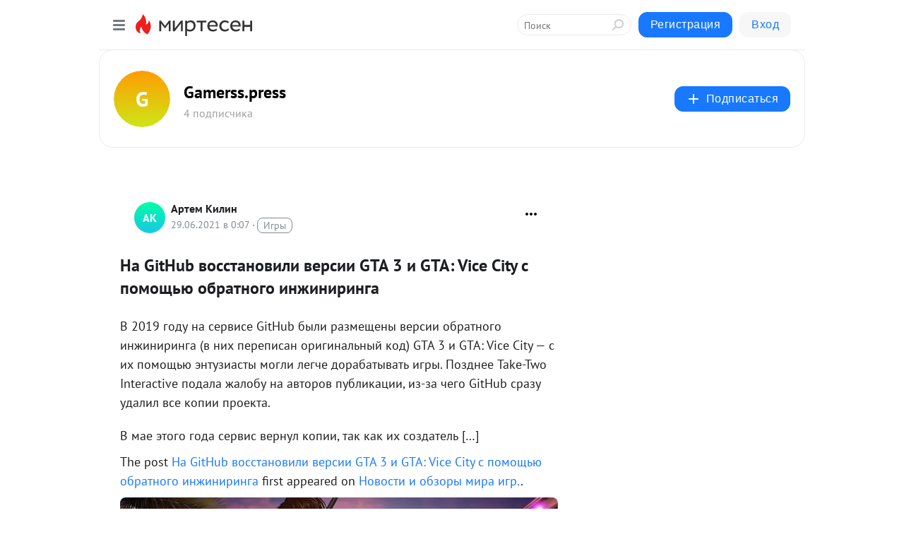

--- FILE ---
content_type: application/javascript;charset=UTF-8
request_url: https://exad.smi2.ru/jsapi?action=rtb_news&payload=EiQ1MTYyMzVmMC00NGY2LTQ3MDUtODNjZi1hZWMyODRkMjllNjgaQhD9udTLBiIFcnVfUlUqCzMuMTMzLjk4LjY1MAE6JDhmZDhmYTQ1LTE1NjEtNDU2Mi04MWFlLTU3NTIyMmEwYTg3OCKoAQiAChDQBRqfAU1vemlsbGEvNS4wIChNYWNpbnRvc2g7IEludGVsIE1hYyBPUyBYIDEwXzE1XzcpIEFwcGxlV2ViS2l0LzUzNy4zNiAoS0hUTUwsIGxpa2UgR2Vja28pIENocm9tZS8xMzEuMC4wLjAgU2FmYXJpLzUzNy4zNjsgQ2xhdWRlQm90LzEuMDsgK2NsYXVkZWJvdEBhbnRocm9waWMuY29tKSoRCOSkAxoLbWlydGVzZW4ucnUypAMKb2h0dHBzOi8vZ2FtZXRyb25lLm1pcnRlc2VuLnJ1L2Jsb2cvNDM0NTg4OTc5NTEvTmEtR2l0SHViLXZvc3N0YW5vdmlsaS12ZXJzaWktR1RBLTMtaS1HVEEtVmljZS1DaXR5LXMtcG9tb3NjaHl1LRJpaHR0cHM6Ly9nYW1ldHJvbmUucnUvbmEtZ2l0aHViLXZvc3N0YW5vdmlsaS12ZXJzaWktZ3RhLTMtaS1ndGEtdmljZS1jaXR5LXMtcG9tb3NodS1vYnJhdG5vZ28taW5qaW5pcmluZ2EvIsUB0J3QsCBHaXRIdWIg0LLQvtGB0YHRgtCw0L3QvtCy0LjQu9C4INCy0LXRgNGB0LjQuCBHVEEgMyDQuCBHVEE6IFZpY2UgQ2l0eSDRgSDQv9C-0LzQvtGJ0YzRjiDQvtCx0YDQsNGC0L3QvtCz0L4g0LjQvdC20LjQvdC40YDQuNC90LPQsCAtIEdhbWVyc3MucHJlc3MgLSDQnNC10LTQuNCw0L_Qu9Cw0YLRhNC-0YDQvNCwINCc0LjRgNCi0LXRgdC10L1CGgjvqwYSC3Nsb3RfMTAzOTE5GBogAUACSOwE
body_size: 74
content:
_jsapi_callbacks_._0({"response_id":"516235f0-44f6-4705-83cf-aec284d29e68","blocks":[{"block_id":103919,"tag_id":"slot_103919","items":[],"block_view_uuid":"","strategy_id":14}],"trace":[]});


--- FILE ---
content_type: application/javascript;charset=UTF-8
request_url: https://exad.smi2.ru/jsapi?action=rtb_news&payload=CAESJDgwMTAwZWE5LTMzZGQtNDI5Yi1hNjdkLTVjNGE5Yzk3MmViNRpCEP251MsGIgVydV9SVSoLMy4xMzMuOTguNjUwATokOGZkOGZhNDUtMTU2MS00NTYyLTgxYWUtNTc1MjIyYTBhODc4IqgBCIAKENAFGp8BTW96aWxsYS81LjAgKE1hY2ludG9zaDsgSW50ZWwgTWFjIE9TIFggMTBfMTVfNykgQXBwbGVXZWJLaXQvNTM3LjM2IChLSFRNTCwgbGlrZSBHZWNrbykgQ2hyb21lLzEzMS4wLjAuMCBTYWZhcmkvNTM3LjM2OyBDbGF1ZGVCb3QvMS4wOyArY2xhdWRlYm90QGFudGhyb3BpYy5jb20pKhEI5KQDGgttaXJ0ZXNlbi5ydTKkAwpvaHR0cHM6Ly9nYW1ldHJvbmUubWlydGVzZW4ucnUvYmxvZy80MzQ1ODg5Nzk1MS9OYS1HaXRIdWItdm9zc3Rhbm92aWxpLXZlcnNpaS1HVEEtMy1pLUdUQS1WaWNlLUNpdHktcy1wb21vc2NoeXUtEmlodHRwczovL2dhbWV0cm9uZS5ydS9uYS1naXRodWItdm9zc3Rhbm92aWxpLXZlcnNpaS1ndGEtMy1pLWd0YS12aWNlLWNpdHktcy1wb21vc2h1LW9icmF0bm9nby1pbmppbmlyaW5nYS8ixQHQndCwIEdpdEh1YiDQstC-0YHRgdGC0LDQvdC-0LLQuNC70Lgg0LLQtdGA0YHQuNC4IEdUQSAzINC4IEdUQTogVmljZSBDaXR5INGBINC_0L7QvNC-0YnRjNGOINC-0LHRgNCw0YLQvdC-0LPQviDQuNC90LbQuNC90LjRgNC40L3Qs9CwIC0gR2FtZXJzcy5wcmVzcyAtINCc0LXQtNC40LDQv9C70LDRgtGE0L7RgNC80LAg0JzQuNGA0KLQtdGB0LXQvUIaCPWbBhILc2xvdF8xMDE4NzcYGiACQAJI7AQ
body_size: 72
content:
_jsapi_callbacks_._1({"response_id":"80100ea9-33dd-429b-a67d-5c4a9c972eb5","blocks":[{"block_id":101877,"tag_id":"slot_101877","items":[],"block_view_uuid":"","strategy_id":14}],"trace":[]});


--- FILE ---
content_type: application/javascript;charset=UTF-8
request_url: https://exad.smi2.ru/jsapi?action=rtb_news&payload=CAQSJDUyZmQ1MDY4LTRjYzUtNDE3Yy1hZjc4LWMwMzQ3Zjg2ZTMwNBpCEP251MsGIgVydV9SVSoLMy4xMzMuOTguNjUwATokOGZkOGZhNDUtMTU2MS00NTYyLTgxYWUtNTc1MjIyYTBhODc4IqgBCIAKENAFGp8BTW96aWxsYS81LjAgKE1hY2ludG9zaDsgSW50ZWwgTWFjIE9TIFggMTBfMTVfNykgQXBwbGVXZWJLaXQvNTM3LjM2IChLSFRNTCwgbGlrZSBHZWNrbykgQ2hyb21lLzEzMS4wLjAuMCBTYWZhcmkvNTM3LjM2OyBDbGF1ZGVCb3QvMS4wOyArY2xhdWRlYm90QGFudGhyb3BpYy5jb20pKhEI5KQDGgttaXJ0ZXNlbi5ydTKkAwpvaHR0cHM6Ly9nYW1ldHJvbmUubWlydGVzZW4ucnUvYmxvZy80MzQ1ODg5Nzk1MS9OYS1HaXRIdWItdm9zc3Rhbm92aWxpLXZlcnNpaS1HVEEtMy1pLUdUQS1WaWNlLUNpdHktcy1wb21vc2NoeXUtEmlodHRwczovL2dhbWV0cm9uZS5ydS9uYS1naXRodWItdm9zc3Rhbm92aWxpLXZlcnNpaS1ndGEtMy1pLWd0YS12aWNlLWNpdHktcy1wb21vc2h1LW9icmF0bm9nby1pbmppbmlyaW5nYS8ixQHQndCwIEdpdEh1YiDQstC-0YHRgdGC0LDQvdC-0LLQuNC70Lgg0LLQtdGA0YHQuNC4IEdUQSAzINC4IEdUQTogVmljZSBDaXR5INGBINC_0L7QvNC-0YnRjNGOINC-0LHRgNCw0YLQvdC-0LPQviDQuNC90LbQuNC90LjRgNC40L3Qs9CwIC0gR2FtZXJzcy5wcmVzcyAtINCc0LXQtNC40LDQv9C70LDRgtGE0L7RgNC80LAg0JzQuNGA0KLQtdGB0LXQvUIaCIusBhILc2xvdF8xMDM5NDcYGiABQAJIrAI
body_size: 72
content:
_jsapi_callbacks_._4({"response_id":"52fd5068-4cc5-417c-af78-c0347f86e304","blocks":[{"block_id":103947,"tag_id":"slot_103947","items":[],"block_view_uuid":"","strategy_id":14}],"trace":[]});


--- FILE ---
content_type: application/javascript;charset=UTF-8
request_url: https://exad.smi2.ru/jsapi?action=rtb_news&payload=CAMSJDljM2FmZmQ0LTYxMTItNGYzNi05MDExLWNiOWFlZjBjZmM4OBpCEP251MsGIgVydV9SVSoLMy4xMzMuOTguNjUwATokOGZkOGZhNDUtMTU2MS00NTYyLTgxYWUtNTc1MjIyYTBhODc4IqgBCIAKENAFGp8BTW96aWxsYS81LjAgKE1hY2ludG9zaDsgSW50ZWwgTWFjIE9TIFggMTBfMTVfNykgQXBwbGVXZWJLaXQvNTM3LjM2IChLSFRNTCwgbGlrZSBHZWNrbykgQ2hyb21lLzEzMS4wLjAuMCBTYWZhcmkvNTM3LjM2OyBDbGF1ZGVCb3QvMS4wOyArY2xhdWRlYm90QGFudGhyb3BpYy5jb20pKhEI5KQDGgttaXJ0ZXNlbi5ydTKkAwpvaHR0cHM6Ly9nYW1ldHJvbmUubWlydGVzZW4ucnUvYmxvZy80MzQ1ODg5Nzk1MS9OYS1HaXRIdWItdm9zc3Rhbm92aWxpLXZlcnNpaS1HVEEtMy1pLUdUQS1WaWNlLUNpdHktcy1wb21vc2NoeXUtEmlodHRwczovL2dhbWV0cm9uZS5ydS9uYS1naXRodWItdm9zc3Rhbm92aWxpLXZlcnNpaS1ndGEtMy1pLWd0YS12aWNlLWNpdHktcy1wb21vc2h1LW9icmF0bm9nby1pbmppbmlyaW5nYS8ixQHQndCwIEdpdEh1YiDQstC-0YHRgdGC0LDQvdC-0LLQuNC70Lgg0LLQtdGA0YHQuNC4IEdUQSAzINC4IEdUQTogVmljZSBDaXR5INGBINC_0L7QvNC-0YnRjNGOINC-0LHRgNCw0YLQvdC-0LPQviDQuNC90LbQuNC90LjRgNC40L3Qs9CwIC0gR2FtZXJzcy5wcmVzcyAtINCc0LXQtNC40LDQv9C70LDRgtGE0L7RgNC80LAg0JzQuNGA0KLQtdGB0LXQvUIaCIOsBhILc2xvdF8xMDM5MzkYGiACQAJIrAI
body_size: 71
content:
_jsapi_callbacks_._3({"response_id":"9c3affd4-6112-4f36-9011-cb9aef0cfc88","blocks":[{"block_id":103939,"tag_id":"slot_103939","items":[],"block_view_uuid":"","strategy_id":14}],"trace":[]});


--- FILE ---
content_type: application/javascript;charset=UTF-8
request_url: https://exad.smi2.ru/jsapi?action=rtb_news&payload=CAUSJGUyZTA3NzJhLTQ5MjYtNDEwYi04NDVmLTNkNzljZWUyZjYxZRpCEP251MsGIgVydV9SVSoLMy4xMzMuOTguNjUwATokOGZkOGZhNDUtMTU2MS00NTYyLTgxYWUtNTc1MjIyYTBhODc4IqgBCIAKENAFGp8BTW96aWxsYS81LjAgKE1hY2ludG9zaDsgSW50ZWwgTWFjIE9TIFggMTBfMTVfNykgQXBwbGVXZWJLaXQvNTM3LjM2IChLSFRNTCwgbGlrZSBHZWNrbykgQ2hyb21lLzEzMS4wLjAuMCBTYWZhcmkvNTM3LjM2OyBDbGF1ZGVCb3QvMS4wOyArY2xhdWRlYm90QGFudGhyb3BpYy5jb20pKhEI5KQDGgttaXJ0ZXNlbi5ydTKkAwpvaHR0cHM6Ly9nYW1ldHJvbmUubWlydGVzZW4ucnUvYmxvZy80MzQ1ODg5Nzk1MS9OYS1HaXRIdWItdm9zc3Rhbm92aWxpLXZlcnNpaS1HVEEtMy1pLUdUQS1WaWNlLUNpdHktcy1wb21vc2NoeXUtEmlodHRwczovL2dhbWV0cm9uZS5ydS9uYS1naXRodWItdm9zc3Rhbm92aWxpLXZlcnNpaS1ndGEtMy1pLWd0YS12aWNlLWNpdHktcy1wb21vc2h1LW9icmF0bm9nby1pbmppbmlyaW5nYS8ixQHQndCwIEdpdEh1YiDQstC-0YHRgdGC0LDQvdC-0LLQuNC70Lgg0LLQtdGA0YHQuNC4IEdUQSAzINC4IEdUQTogVmljZSBDaXR5INGBINC_0L7QvNC-0YnRjNGOINC-0LHRgNCw0YLQvdC-0LPQviDQuNC90LbQuNC90LjRgNC40L3Qs9CwIC0gR2FtZXJzcy5wcmVzcyAtINCc0LXQtNC40LDQv9C70LDRgtGE0L7RgNC80LAg0JzQuNGA0KLQtdGB0LXQvUIaCIisBhILc2xvdF8xMDM5NDQYGiABQAJIrAI
body_size: 72
content:
_jsapi_callbacks_._5({"response_id":"e2e0772a-4926-410b-845f-3d79cee2f61e","blocks":[{"block_id":103944,"tag_id":"slot_103944","items":[],"block_view_uuid":"","strategy_id":14}],"trace":[]});


--- FILE ---
content_type: application/javascript;charset=UTF-8
request_url: https://exad.smi2.ru/jsapi?action=rtb_news&payload=CAISJDZmNDM0NzU4LTA1ZjctNDQ4YS04ZTBkLTBlNWMwMGNlNDM4OBpCEP251MsGIgVydV9SVSoLMy4xMzMuOTguNjUwATokOGZkOGZhNDUtMTU2MS00NTYyLTgxYWUtNTc1MjIyYTBhODc4IqgBCIAKENAFGp8BTW96aWxsYS81LjAgKE1hY2ludG9zaDsgSW50ZWwgTWFjIE9TIFggMTBfMTVfNykgQXBwbGVXZWJLaXQvNTM3LjM2IChLSFRNTCwgbGlrZSBHZWNrbykgQ2hyb21lLzEzMS4wLjAuMCBTYWZhcmkvNTM3LjM2OyBDbGF1ZGVCb3QvMS4wOyArY2xhdWRlYm90QGFudGhyb3BpYy5jb20pKhEI5KQDGgttaXJ0ZXNlbi5ydTKkAwpvaHR0cHM6Ly9nYW1ldHJvbmUubWlydGVzZW4ucnUvYmxvZy80MzQ1ODg5Nzk1MS9OYS1HaXRIdWItdm9zc3Rhbm92aWxpLXZlcnNpaS1HVEEtMy1pLUdUQS1WaWNlLUNpdHktcy1wb21vc2NoeXUtEmlodHRwczovL2dhbWV0cm9uZS5ydS9uYS1naXRodWItdm9zc3Rhbm92aWxpLXZlcnNpaS1ndGEtMy1pLWd0YS12aWNlLWNpdHktcy1wb21vc2h1LW9icmF0bm9nby1pbmppbmlyaW5nYS8ixQHQndCwIEdpdEh1YiDQstC-0YHRgdGC0LDQvdC-0LLQuNC70Lgg0LLQtdGA0YHQuNC4IEdUQSAzINC4IEdUQTogVmljZSBDaXR5INGBINC_0L7QvNC-0YnRjNGOINC-0LHRgNCw0YLQvdC-0LPQviDQuNC90LbQuNC90LjRgNC40L3Qs9CwIC0gR2FtZXJzcy5wcmVzcyAtINCc0LXQtNC40LDQv9C70LDRgtGE0L7RgNC80LAg0JzQuNGA0KLQtdGB0LXQvUIaCIWsBhILc2xvdF8xMDM5NDEYGiAEQAJIrAc
body_size: 72
content:
_jsapi_callbacks_._2({"response_id":"6f434758-05f7-448a-8e0d-0e5c00ce4388","blocks":[{"block_id":103941,"tag_id":"slot_103941","items":[],"block_view_uuid":"","strategy_id":14}],"trace":[]});
